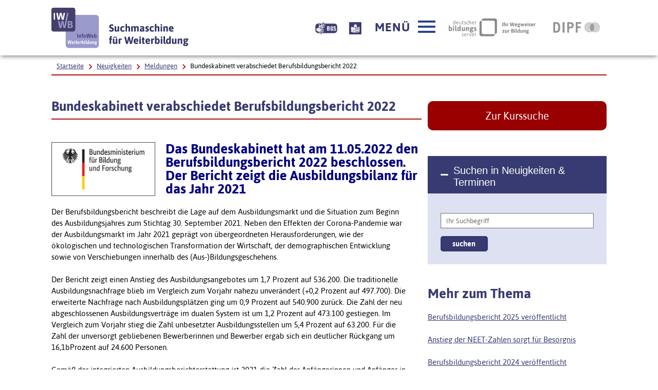

--- FILE ---
content_type: text/html; charset=utf-8
request_url: https://www.iwwb.de/neuigkeiten/Bundeskabinett-verabschiedet-Berufsbildungsbericht-2022-meldungen-2263.html
body_size: 10877
content:
<!DOCTYPE html>
        <html lang="de" class="no-js pl">
        <head prefix="og: http://ogp.me/ns#">
<title>Bundeskabinett verabschiedet Berufsbildungsbericht 2022 - InfoWeb Weiterbildung (IWWB)</title>
  <meta name="description" content="Neben den Effekten der Corona-Pandemie war der Ausbildungsmarkt im Jahr 2020 geprägt von langfristigen Trends." />
    <meta name="keywords" content="Weiterbildung, Beratungsstellen, Fördermöglichkeiten, Informationssysteme" />
  <meta name="author" content="IWWB - InfoWeb Weiterbildung" />
  <meta name="date" content="2020-08-11" />

  <meta name="DC.Title" content="Bundeskabinett verabschiedet Berufsbildungsbericht 2022 - IWWB - InfoWeb Weiterbildung" />
  <meta name="DC.Creator" content="IWWB - InfoWeb Weiterbildung" />
  <meta name="DC.Publisher" content="IWWB - InfoWeb Weiterbildung" />
  <meta name="DC.Description" content="Neben den Effekten der Corona-Pandemie war der Ausbildungsmarkt im Jahr 2020 geprägt von langfristigen Trends." />
  <meta name="DC.Date" content="2020-08-11" />
  <meta name="DC.Language" content="de" />
  <meta name="DC.Keywords" content="Weiterbildung, Beratungsstellen, Fördermöglichkeiten, Informationssysteme" />

  <meta name="twitter:card" content="summary">
  <meta name="twitter:site" content="@IWWB_de">
  <meta name="twitter:title" content="Bundeskabinett verabschiedet Berufsbildungsbericht 2022">
  <meta name="twitter:description" content="Neben den Effekten der Corona-Pandemie war der Ausbildungsmarkt im Jahr 2020 geprägt von langfristigen Trends.">
  <meta name="twitter:image" content="https://www.iwwb.de/img/iwwb_ffb.png">

   <meta property="og:title" content="Bundeskabinett verabschiedet Berufsbildungsbericht 2022" >
   <meta property="og:type" content="website" >
   <meta property="og:description" content="Neben den Effekten der Corona-Pandemie war der Ausbildungsmarkt im Jahr 2020 geprägt von langfristigen Trends." >

       <meta property="og:image" content="https://www.iwwb.de/img/iwwb_ffb.png" >
       <meta property="og:url" content="https://www.iwwb.de/neuigkeiten/Bundeskabinett-verabschiedet-Berufsbildungsbericht-2022-meldungen-2263.html" >

       <meta name="robots" content="noindex,nofollow" />

       <meta property="og:image" content="https://www.iwwb.de/img/iwwb_ffb.png" >
       <meta property="og:url" content="https://www.iwwb.de/neuigkeiten/Bundeskabinett-verabschiedet-Berufsbildungsbericht-2022-meldungen-2263.html" >
       <link rel="canonical" href="https://www.iwwb.de/neuigkeiten/Bundeskabinett-verabschiedet-Berufsbildungsbericht-2022-meldungen-2263.html">
         <meta charset="UTF-8">
  <meta content="width=device-width, initial-scale=0.85, maximum-scale=4.0, user-scalable=1" name="viewport">
  <meta name="google-site-verification" content="MyJM4Hjy65Ash7KdCvr3ksqCUHYXXxKabbTheLNhqtY" />
  <!-- Begin favicon -->
  <link rel="apple-touch-icon" sizes="60x60" href="./util/img/favicons/iwwb/apple-touch-icon.png">
  <link rel="icon" type="image/png" href="./util/img/favicons/iwwb/favicon-32x32.png" sizes="32x32">
  <link rel="icon" type="image/png" href="./util/img/favicons/iwwb/favicon-16x16.png" sizes="16x16">
  <link rel="manifest" href="./util/img/favicons/iwwb/manifest.json">
  <link rel="shortcut icon" href="./util/img/favicons/iwwb/favicon.ico">
  <meta name="msapplication-config" content="./util/img/favicons/iwwb/browserconfig.xml">
  <meta name="theme-color" content="#ffffff">
  <meta name="publisher" content="IWWB - InfoWeb Weiterbildung" />
  <meta name="copyright" content="IWWB - InfoWeb Weiterbildung" />
  <meta name="language" content="de" />
  <meta name="revisit-after" content="7 days" />


  <!-- End favicon -->

  <!--[if ! lte IE 6]><!-->
  <link href="./util/css/all.dev.css" media="all" rel="stylesheet" type="text/css" />

  <link href="./util/css/custom-style.css" media="all" rel="stylesheet" type="text/css" />
  <link href="/css/seite_iwwb.css" media="all" rel="stylesheet" type="text/css" />
  <!--<![endif]-->
  <!--[if ! lte IE 6]><!-->
  <!--[if lt IE 9]><!-->
  <script src="./util/js/libs/html5shiv/html5shiv.js"></script>
  <!--<![endif]-->
  <script src="./util/js/libs/jquery.min.js" type="text/javascript"></script>
  <script src="./util/js/libs/head.load.min.js" type="text/javascript"></script>
  <script src="./util/js/zettings/headjs.dev.js" type="text/javascript"></script>
  <script src="./util/js/iwwb.dev.js" type="text/javascript"></script>
  <!--<![endif]-->
  <!-- (c) 2016 anatom5 perception marketing GmbH – http://www.anatom5.de – anatom5 setzt bei der Entwicklung von Kommunalportalen auf ein selbst entwickeltes HTML5-Framework, welches ständig weiter entwickelt und durch neue Features ergänzt wird. Die Zusammenstellung unterliegt dem Urheberrecht und darf nicht anderweitig verwendet werden. Der Copyright Hinweis darf nicht entfernt werden -->
<!-- Matomo -->
<script type="text/javascript">
   var _paq = window._paq = window._paq || [];
   /* tracker methods like "setCustomDimension" should be called before "trackPageView" */
   _paq.push(['disableCookies']);
   _paq.push(['trackPageView']);
   _paq.push(['enableLinkTracking']);
   (function() {
     var u="https://analyse.dipf.de/wasystem5/";
     _paq.push(['setTrackerUrl', u+'matomo.php']);
     _paq.push(['setSiteId', '11']);
     var d=document, g=d.createElement('script'), s=d.getElementsByTagName('script')[0];
     g.type='text/javascript'; g.async=true; g.src=u+'matomo.js'; s.parentNode.insertBefore(g,s);
   })();
</script>
<noscript><p><img src="https://analyse.dipf.de/wasystem5/matomo.php?idsite=11&amp;rec=1" style="border:0;" alt="" /></p></noscript>
<!-- End Matomo Code -->
</head>
<body class="a5-theme-iwwb">

  <nav id="skip-top" role="navigation" aria-label="Übersprung-Navigation">
    <ul class="ym-skiplinks a5-nav-skiplinks">
      <li class="a5-nav-skiplinks-list">
        <a href="#skip-content-main" class="a5-nav-skiplinks-list-link ym-skip">zum Inhalt</a>
      </li>
      <li class="a5-nav-skiplinks-list">
        <a href="#skip-nav-main" class="a5-nav-skiplinks-list-link ym-skip">zur Navigation</a>
      </li>
      <li class="a5-nav-skiplinks-list">
        <a href="#skip-nav-meta" class="a5-nav-skiplinks-list-link ym-skip">zur Hilfsnavigation</a>
      </li>
    </ul>
  </nav>
  <!-- End: #skip-top .ym-skiplinks -->

        

  <header id="skip-nav-main" role="banner" aria-label="Kopfbereich mit Hauptnavigation und Logo">
    <div class="a5-wrapper-outer-header">
      <div class="a5-wrapper-header ym-wrapper">
        <div class="a5-wbox-header ym-wbox ym-contain-dt">
          <h1>
            <a href="/kurssuche/startseite.html" class="svg-wrapper" title="Zur Startseite">
              <span class="ym-hideme">Zur Startseite – IWWB InfoWeb Weiterbildung Suchmaschine für Weiterbildung</span>
              <!-- svg inline -->
              <span class="svg-with-fallback">
                <img class="svg-with-fallback-svg" alt="IWWB InfoWeb Weiterbildung Suchmaschine für Weiterbildung" src="./util/img/svg/logo-iwwb.svg">
                <img class="svg-with-fallback-img" alt="IWWB InfoWeb Weiterbildung Suchmaschine für Weiterbildung" src="./util/img/png/logo-iwwb.png">
              </span>
              <!-- END: svg inline -->
            </a>
          </h1>
          <div class="float-right a5-header-right a5-sm-only">
            <a href="#ym-anker-offcanvas-nav" class="svg-wrapper a5-icon-text-menu js-offcanvas-nav-toggler a5-border-gray a5-svg-hover" title="Hauptmenü öffnen" aria-label="Hauptmenü öffnen" role="button">
              <span class="a5-display-desktop">Menü</span>
              <span class="a5-svg-hover-default">
                <span class="svg-with-fallback" aria-hidden="true">
                  <img class="svg-with-fallback-svg" alt="Button" src="./util/img/svg/icon_theme-menu-blau.svg">
                  <img class="svg-with-fallback-img" alt="Button" src="./util/img/png/icon_theme-menu-blau.png">
                </span>
              </span>
              <span class="a5-svg-hover-active">
                <span class="svg-with-fallback" aria-hidden="true">
                  <img class="svg-with-fallback-svg" alt="Button" src="./util/img/svg/icon_theme-menu-weiss.svg">
                  <img class="svg-with-fallback-img" alt="Button" src="./util/img/png/icon_theme-menu-weiss.png">
                </span>
              </span>
            </a>
          </div>
        </div>
        <!-- /.a5-wbox-header -->
      </div>
      <!-- /.a5-wrapper-header -->
    </div>
    <!-- /.a5-wrapper-outer-header -->
  </header>
        
<main role="main">

    <section>
      <div class="a5-section-buttons-logos ym-wrapper">
        <div class="a5-wbox-buttons-logos ym-wbox ym-contain-dt">
          <div class="float-right a5-header-right a5-desktop-only">
            <a href="/information/Informationen-in-Deutscher-Gebaerdensprache-weiterbildung-61.html" title="Beschreibung unserer Angebote in Geb&auml;rdensprache" aria-label="Beschreibung unserer Angebote in Geb&auml;rdensprache" class="bitvlink" ><img class="bitvicon" src="/img/dgs_symbol.png" alt="Gebärdensprache-Icon"></a>
            <a href="/information/Infos-in-Leichter-Sprache-weiterbildung-62.html" title="Beschreibung unserer Angebote in Leichter Sprache" aria-label="Beschreibung unserer Angebote in Leichter Sprache" class="bitvlink" ><img class="bitvicon" src="/img/Leichte_sprache_logo.svg" alt="Leichte-Sprache-Icon"></a>
            <a href="#ym-anker-offcanvas-nav" class="svg-wrapper a5-icon-text-menu js-offcanvas-nav-toggler a5-svg-hover" title="Hauptmenü öffnen" aria-label="Hauptmenü öffnen" role="button">
              <span class="a5-display-desktop">Menü</span>
              <span class="a5-svg-hover-default">
                <span class="svg-with-fallback" aria-hidden="true">
                  <img class="svg-with-fallback-svg" alt="Button" src="./util/img/svg/icon_theme-menu-blau.svg">
                  <img class="svg-with-fallback-img" alt="Button" src="./util/img/png/icon_theme-menu-blau.png">
                </span>
              </span>
              <span class="a5-svg-hover-active">
                <span class="svg-with-fallback" aria-hidden="true">
                  <img class="svg-with-fallback-svg" alt="Button" src="./util/img/svg/icon_theme-menu-weiss.svg">
                  <img class="svg-with-fallback-img" alt="Button" src="./util/img/png/icon_theme-menu-weiss.png">
                </span>
              </span>
            </a>
            <a href="https://www.bildungsserver.de/" class="a5-logo-bildungsserver-small a5-svg-hover" aria-label="Deutscher Bildungsserver Ihr Wegweiser zur Bildung, Link öffnet neues Fenster" title="Deutscher Bildungsserver Ihr Wegweiser zur Bildung, Link öffnet neues Fenster" target="_blank">
              <span class="ym-hideme">Deutscher Bildungsserver Ihr Wegweiser zur Bildung</span>
              <span class="a5-svg-hover-default">
                <img alt="Deutscher Bildungsserver" src="./util/img/svg/dbs_logo_grey_min.svg">
              </span>
              <span class="a5-svg-hover-active">
                <img alt="Deutscher Bildungsserver" src="./util/img/svg/dbs_logo_rgb_min.svg">
              </span>
            </a>
            <a href="https://www.dipf.de/de" class="a5-logo-dipf-small a5-svg-hover" aria-label="DIPF | Leibniz-Institut für Bildungsforschung und Bildungsinformation, Link öffnet neues Fenster" title="DIPF | Leibniz-Institut für Bildungsforschung und Bildungsinformation, Link öffnet neues Fenster" target="_blank" >
              <span class="ym-hideme">DIPF | Leibniz-Institut für Bildungsforschung und Bildungsinformation</span>
              <span class="a5-svg-hover-default">
                <img alt="DIPF | Leibniz-Institut für Bildungsforschung und Bildungsinformation" src="./util/img/svg/logo-dipf-fpp-pedocs-grau.svg">
              </span>
              <span class="a5-svg-hover-active">
                <img alt="DIPF | Leibniz-Institut für Bildungsforschung und Bildungsinformation" src="./util/img/svg/logo-dipf-original.svg">
              </span>
            </a>
            <!-- /.svg-wrapper -->
          </div>
        </div>
        <!-- /.a5-wrapper-header -->
      </div>
      <!-- /.a5-wrapper-outer-header -->
    </section>

        

    <section>
      <div class="ym-wrapper a5-breadcrumb-section">
        <div class="ym-wbox">
          <div class="a5-border-bottom-red-thin ym-contain-dt">
            <div class="float-left">
              <h2 class="ym-hideme">Ariadne Pfad:</h2>
              <nav role="navigation" aria-label="Brotkrümelnavigation Navigation">
                <div class="a5-breadcrumb-nav ym-hlist">
                  <ul class="a5-breadcrumb-nav__list">

                    <!-- inverted section for mustache: for active links -->
                    <li class="a5-breadcrumb-nav__item"><a href="/kurssuche/startseite.html" class="a5-breadcrumb-nav__link ">Startseite</a></li>

        

                    <!-- inverted section for mustache: for active links -->
                    <li class="a5-breadcrumb-nav__item"><a href="/neuigkeiten/neuigkeiten.php" class="a5-breadcrumb-nav__link ">Neuigkeiten</a></li>
            

                    <!-- inverted section for mustache: for active links -->
                    <li class="a5-breadcrumb-nav__item"><a href="/neuigkeiten/meldungen.php" class="a5-breadcrumb-nav__link ">Meldungen</a></li>
            

                    <!-- inverted section for mustache: for active links -->
                    <li class="a5-breadcrumb-nav__item"><strong class="a5-breadcrumb-nav__active ">Bundeskabinett verabschiedet Berufsbildungsbericht 2022</strong></li>
                  </ul>
                  <!--end a5-breadcrumb-nav__list-->
                </div>
              </nav>
              <!--a5-breadcrumb-nav-->

            </div>
            <!--end float-left-->

          </div>
          <!--end float-right-->
        </div>
        <!--end ym-wbox ym-contain-dt -->
      </div>
      <!--end ym-wrapper a5-social-media-section -->
    </section>
        

    <div class="a5-wrapper-main ym-wrapper">
      <div id="skip-content-main" class="a5-wbox-main ym-wbox">
        <h2 class="ym-hideme">Inhalt</h2>
        <article>
           <div class="ym-grid linearize-level-1">
        

        <div class="ym-g66 ym-gl">
        <h2 class="a5-border-bottom-red-thin">Bundeskabinett verabschiedet Berufsbildungsbericht 2022</h2>
        
<div id="meldungen"><div><img style="margin: 0px 20px 18px 0px; float: left;" title="Logo des Bundesministeriums f&uuml;r Bildung und Forschung" lang="de" src="https://www.bildungsspiegel.de/images/Logos/BMBF%20260.jpg" alt="BMBF 260" width="202" height="88" /></div>
<h3 class="Textinhalt"><span style="color: #000080;"><strong>Das Bundeskabinett hat am 11.05.2022 den Berufsbildungsbericht 2022 beschlossen. Der Bericht zeigt die Ausbildungsbilanz f&uuml;r das Jahr 2021</strong></span></h3>
<p class="Textinhalt">Der Berufsbildungsbericht beschreibt die Lage auf dem Ausbildungsmarkt und die Situation zum Beginn des Ausbildungsjahres zum Stichtag 30. September 2021. Neben den Effekten der Corona-Pandemie war der Ausbildungsmarkt im Jahr 2021 gepr&auml;gt von &uuml;bergeordneten Herausforderungen, wie der &ouml;kologischen und technologischen Transformation der Wirtschaft, der demographischen Entwicklung sowie von Verschiebungen innerhalb des (Aus-)Bildungsgeschehens.</p>
<p class="Textinhalt">Der Bericht zeigt einen Anstieg des Ausbildungsangebotes um 1,7 Prozent auf 536.200. Die traditionelle Ausbildungsnachfrage blieb im Vergleich zum Vorjahr nahezu unver&auml;ndert (+0,2 Prozent auf 497.700). Die erweiterte Nachfrage nach Ausbildungspl&auml;tzen ging um 0,9 Prozent auf 540.900 zur&uuml;ck. Die Zahl der neu abgeschlossenen Ausbildungsvertr&auml;ge im dualen System ist um 1,2 Prozent auf 473.100 gestiegen. Im Vergleich zum Vorjahr stieg die Zahl unbesetzter Ausbildungsstellen um 5,4 Prozent auf 63.200. F&uuml;r die Zahl der unversorgt gebliebenen Bewerberinnen und Bewerber ergab sich ein deutlicher R&uuml;ckgang um 16,1bProzent auf 24.600 Personen.</p>
<p class="Textinhalt">Gem&auml;&szlig; der integrierten Ausbildungsberichterstattung ist 2021 die Zahl der Anf&auml;ngerinnen und Anf&auml;nger in der dualen Berufsausbildung im Vergleich zum Vorjahr leicht angestiegen. Die schulischen Ausbildungsg&auml;nge in Berufen des Gesundheits-, Sozial- und Bildungswesens zeigten einen leichten R&uuml;ckgang. Auch im &Uuml;bergangsbereich und im Studium sank die Zahl der Einm&uuml;ndungen im Vergleich zum Vorjahr. Im Jahr 2021 verblieben etwas mehr junge Menschen im Schulsystem zum Erwerb eines h&ouml;heren Schulabschlusses.</p>
<p class="Textinhalt">In Bezug auf berufliche Weiterbildung hei&szlig;t es in dem Bericht <abbr title="unter anderem" lang="de">u.a.</abbr> w&ouml;rtlich (Seite 96):</p>
<blockquote class="Textinhalt">
<p><span style="color: #000080;"><em>Wie Ergebnisse der <abbr title="Bundesinstitut f&uuml;r Berufsbildung" lang="de">BIBB</abbr>/<abbr title="Bundesanstalt f&uuml;r Arbeitsschutz und Arbeitsmedizin" lang="de">BAuA</abbr>-Erwerbst&auml;tigenbefragung 2018 zeigten, haben Besch&auml;ftigte mit einer beruflichen H&ouml;herqualifizierung h&auml;ufiger Fachkarriere183 gemacht als Besch&auml;ftigte ohne berufliche H&ouml;herqualifizierung (65 % <abbr title="versus" lang="de">vs.</abbr> 38 %). Sie &uuml;bten auch h&auml;ufiger eine Vorgesetztenfunktion aus als betrieblich Ausgebildete ohne berufliche H&ouml;herqualifizierung (45 % zu 23 %). Mit einem durchschnittlichen Bruttomonatseinkommen von 3.900&nbsp;<em><abbr title="Euro" lang="de">EUR</abbr></em> verdienten sie zudem im Schnitt rund 900 <abbr title="Euro" lang="de">EUR</abbr> mehr. Unmittelbar nach dem Nutzen befragt (subjektive Einsch&auml;tzung), gab rund die H&auml;lfte der befragten Erwerbst&auml;tigen mit h&ouml;herqualifizierender Berufsbildung an, dass diese im Hinblick auf Einkommen und eine anspruchsvolle Position sehr viel oder zumindest viel genutzt habe; im Hinblick auf eine Gesamtbeurteilung (<cite lang="de">&raquo;alles in allem betrachtet&laquo;</cite>) &auml;u&szlig;erten dies zwei von drei Befragten.</em> </span></p>
</blockquote>
<p class="Textinhalt">Verglichen mit fr&uuml;heren Jahren hat sich die Dauer der einzelnen Weiterbildungsaktivit&auml;ten im <abbr title="Adult Education Survey" lang="en">AES</abbr> 2020 verk&uuml;rzt. Hier wird ein Zusammenhang mit der Corona-Pandemie gesehen, die zu Verk&uuml;rzungen, Verschiebungen und Formatver&auml;nderungen von Weiterbildungsaktivit&auml;ten gef&uuml;hrt hat. Die Ergebnisse sind ausf&uuml;hrlich im Datenreport zum Berufsbildungsbericht 2022 und im&nbsp;<abbr title="Adult Education Survey" lang="en">AES</abbr> Trendbericht 2020 dargestellt.<br /><br />      (12.05.2022, <acronym lang="de" title="Autorenkürzel"  >prh</acronym>)</p><ul style="list-style-type: none; "><li style="margin-left: 0;"><a rel="external" target="_blank" title="Link öffnet neues Fenster" href="https://www.bmbf.de/SharedDocs/Downloads/de/2022/berufsbildungsbericht-2022.pdf?__blob=publicationFile&v=1" >   Berufsbildungsbericht 2022 (<acronym lang="en" title="Portable Document Format" xml:lang="en">PDF</acronym>, 129 Seiten)</a></li><li style="margin-left: 0;"><a rel="external" target="_blank" title="Link öffnet neues Fenster" href="https://www.bibb.de/dokumente/pdf/Datenreport%202022_02052022_mit%20Schutz.pdf" >   BIBB-Stellungnahme (<acronym lang="en" title="Portable Document Format" xml:lang="en">PDF</acronym>, 490 Seiten)</a></li><li style="margin-left: 0;"><a rel="external" target="_blank" title="Link öffnet neues Fenster" href="https://www.bibb.de/dokumente/pdf/stellungnahmezumbbb2022.pdf" >   Stellungnahme des BIBB-Hauptausschusses zum BBB 2022 (<acronym lang="en" title="Portable Document Format" xml:lang="en">PDF</acronym>, 9 Seiten)</a></li></ul></div><!-- Kein(e) Formular für diese Seite vorhanden. -->

        </div>
        

        <div class="ym-g33 ym-gr">
        <div class="ym-gbox-right">
        

                <a href="/kurssuche/startseite.html" class="a5-btn-highlight a5-spacing-bottom-large">Zur Kurssuche</a>
                <div class="js-accordion a5-accordion-wrapper ">
                  <h4 class="js-accordion-header a5-accordion-header a5-bg-color-primary a5-h6">
                    Suchen in Neuigkeiten &amp; Terminen
                  </h4>
                  <div class="js-accordion-content a5-accordion-content a5-bg-color-second is-opened">
                    <form class="ym-form ym-full linearize-form" method="POST" name="metasuche" action="/kurssuche/trefferliste_meta.html" >
                      <input type="hidden" name="suche" value="meta_einfach" />
                      <!--<input type="hidden" name="feldname1" value="Freitext" />-->
                      <input type="hidden" name="maxresults" value="20" />
                      <input type="hidden" name="kategorie" value="MEL" />
                      <div class="ym-fbox">
                        <label class="ym-hideme" for="input-text-4">Ihr Suchbegriff</label>
                        <input type="text" name="Freitext" id="input-text-4" placeholder="Ihr Suchbegriff" value="">
                      </div>
                      <input id="submit" class="a5-save-button ym-primary" name="suchen" value="suchen" type="submit">
                    </form>
                  </div>
                </div>
        
<h3>Mehr zum Thema</h3><p><a href="/neuigkeiten/Berufsbildungsbericht-2025-veroeffentlicht-meldungen-2857.html">Berufsbildungsbericht 2025 veröffentlicht</a></p><p><a href="/neuigkeiten/Anstieg-der-NEET-Zahlen-sorgt-fuer-Besorgnis-meldungen-2640.html">Anstieg der NEET-Zahlen sorgt für Besorgnis</a></p><p><a href="/neuigkeiten/Berufsbildungsbericht-2024-veroeffentlicht-meldungen-2607.html">Berufsbildungsbericht 2024 veröffentlicht</a></p><p><a href="/neuigkeiten/Junge-Menschen-in-Deutschland-schaetzen-ihre-Berufsaussichten-ueberwiegend-als-gut-ein-meldungen-2529.html">Junge Menschen in Deutschland schätzen ihre Berufsaussichten überwiegend als gut ein</a></p><p><a href="/neuigkeiten/Ausschuss-diskutiert-ueber-Berufsbildungsbericht-2023-meldungen-2446.html">Ausschuss diskutiert über Berufsbildungsbericht 2023</a></p><p><a href="/neuigkeiten/Studienberechtigtenquote-von-6-1-im-Jahr-1960-auf-46-8-im-Jahr-2020-gestiegen-meldungen-2445.html">Studienberechtigtenquote von 6,1 % im Jahr 1960 auf 46,8 % im Jahr 2020 gestiegen</a></p>
        </div>
        </div>
        
          </div>

          <section>
           <h2 class="ym-hideme">Inhalt auf sozialen Plattformen teilen (nur vorhanden, wenn Javascript eingeschaltet ist)</h2>
                  <div class="sharbuttons">
                      <script>
                      function shareOnMastodon() {
                          var instance = prompt("Geben Sie die Mastodon-Instanz ein (z.B., mastodon.social):", "bildung.social");
                          if (instance !== null) {
                              var url = encodeURIComponent(window.location.href + "\n\n");
                              var text = encodeURIComponent("Bundeskabinett verabschiedet Berufsbildungsbericht 2022\n\n");

                              var shareLink = "https://" + instance + "/share?url=" + url + "&text=" + text;
                              window.open(shareLink, "_blank");
                          }
                      }
                      </script>
                      <ul>

                          <li class="facebookshare"><a href="https://www.facebook.com/sharer/sharer.php?u=https%3A%2F%2Fwww.iwwb.de%2Fneuigkeiten%2FBundeskabinett-verabschiedet-Berufsbildungsbericht-2022-meldungen-2263.html"><img src="./util/img/svg/icon_soc-facebook_white.svg" target="_blank"> share</a></li>

                          <li class="twittershare"><a href="https://twitter.com/intent/tweet?text=Bundeskabinett+verabschiedet+Berufsbildungsbericht+2022&url=https%3A%2F%2Fwww.iwwb.de%2Fneuigkeiten%2FBundeskabinett-verabschiedet-Berufsbildungsbericht-2022-meldungen-2263.html" target="_blank"><img src="./util/img/svg/icon_soc-twitter_white.svg"> tweet</a></li>

                          <li class="mastodonshare"><a href="javascript:void(0);" onclick="shareOnMastodon()" ><img src="./util/img/svg/icon_soc-mastodon_white.svg"> toot</a></li>

                      </ul>
                   </div>
          </section>
          <!--end section -->
        

        </article>
      </div>
      <!-- /.a5-wbox-main -->
    </div>
    <!-- /.a5-wrapper-main -->

        
</main>

  <section aria-label="Navigationsinhalt">
    <div class="a5-section-nav-content ym-wrapper">
      <div class="a5-wbox-nav-content ym-wbox ym-contain-dt">
        <div class="ym-offcanvas-nav-wrapper a5-bg-color-primary" aria-label="Hauptnavigation">
          <div class="ym-offcanvas-nav-inner">
            <nav tabindex="-1" id="ym-anker-offcanvas-nav" role="navigation" class="a5-primary-nav a5-offcanvas-nav ym-offcanvas-nav ym-vlist " aria-label="Hauptnavigation">
              <h2 class="ym-hideme">Hauptnavigation</h2>
              <ul class="a5-primary-nav-level-1-list">
        
<li><a class="a5-primary-nav-level-1-item a5-primary-nav-level-1-open a5-h3" href="/kurssuche/startseite.html"  >Weiterbildungssuche</a><ul class="a5-primary-nav-level-2-list"><li><a class="a5-primary-nav-level-2-item"  href="/information/Hilfe-zur-einfachen-Weiterbildungssuche-weiterbildung-31.html"  >Suchhilfe</a></li>
<li><a class="a5-primary-nav-level-2-item"  href="/information/Beliebte-Suchen-weiterbildung-40.html"  >Beliebte Suchen</a></li>
</ul></li><li><a class="a5-primary-nav-level-1-item a5-primary-nav-level-1-open a5-h3" href="/kurssuche/erweiterte_suche.html"  >Erweiterte Suche</a><ul class="a5-primary-nav-level-2-list"><li><a class="a5-primary-nav-level-2-item"  href="/information/Hilfe-zur-erweiterten-Weiterbildungssuche-weiterbildung-37.html"  >Suchhilfe</a></li>
</ul></li><li><a class="a5-primary-nav-level-1-item a5-primary-nav-level-1-open a5-h3" href="/beratungssuche/beratungsstellen.php"  >Bildungsberatung</a></li><li><a class="a5-primary-nav-level-1-item a5-primary-nav-level-1-open a5-h3" href="/foerdersuche/foerdermoeglichkeiten.php"  >Förderungssuche</a></li><li><a class="a5-primary-nav-level-1-item a5-primary-nav-level-1-open a5-h3" href="/neuigkeiten/neuigkeiten.php"  >Neuigkeiten</a><ul class="a5-primary-nav-level-2-list"><li><a class="a5-primary-nav-level-2-item"  href="/neuigkeiten/meldungen.php" >Archiv Meldungen</a></li>
</ul></li><li><a class="a5-primary-nav-level-1-item a5-primary-nav-level-1-open a5-h3" href="/neuigkeiten/veranstaltungen.php"  >Veranstaltungen</a><ul class="a5-primary-nav-level-2-list"><li><a class="a5-primary-nav-level-2-item"  href="/neuigkeiten/termine.php" >Archiv Termine</a></li>
</ul></li><li><a class="a5-primary-nav-level-1-item a5-primary-nav-level-1-open a5-h3" href="/information/Weiterbildungswege-weiterbildung-157.html"  >Weiterbildungswege</a></li><li><a class="a5-primary-nav-level-1-item a5-primary-nav-level-1-open a5-h3" href="/information/Bildungsurlaub-in-Deutschland-weiterbildung-26.html"  >Bildungsurlaub</a><ul class="a5-primary-nav-level-2-list"><li><a class="a5-primary-nav-level-2-item"  href="/information/Baden-Wuerttemberg-Bildungszeitgesetz-Baden-Wuerttemberg-weiterbildung-88.html"  >Baden-Württemberg - Bildungszeitgesetz</a></li>
<li><a class="a5-primary-nav-level-2-item"  href="/information/Bayern-Keine-Regelungen-zum-Bildungsurlaub-weiterbildung-89.html"  >Bayern - Keine Regelungen zum Bildungsurlaub</a></li>
<li><a class="a5-primary-nav-level-2-item"  href="/information/Berlin-Bildungsurlaubsgesetz-BiUrIG-weiterbildung-90.html"  >Berlin - Bildungsurlaubsgesetz (BiUrIG)</a></li>
<li><a class="a5-primary-nav-level-2-item"  href="/information/Brandenburg-Bildungsfreistellung-weiterbildung-91.html"  >Brandenburg - Bildungsfreistellung</a></li>
<li><a class="a5-primary-nav-level-2-item"  href="/information/Bremen-Bremisches-Bildungszeitgesetz-weiterbildung-92.html"  >Bremen -  Bremisches Bildungszeitgesetz</a></li>
<li><a class="a5-primary-nav-level-2-item"  href="/information/Hamburg-Hamburgisches-Bildungsurlaubsgesetz-weiterbildung-93.html"  >Hamburg -  Hamburgisches Bildungsurlaubsgesetz</a></li>
<li><a class="a5-primary-nav-level-2-item"  href="/information/Hessen-Bildungsurlaubsgesetz-weiterbildung-94.html"  >Hessen - Bildungsurlaubsgesetz</a></li>
<li><a class="a5-primary-nav-level-2-item"  href="/information/Mecklenburg-Vorpommern-Bildungsfreistellung-weiterbildung-95.html"  >Mecklenburg-Vorpommern -  Bildungsfreistellung</a></li>
<li><a class="a5-primary-nav-level-2-item"  href="/information/Niedersachsen-Bildungsurlaubsgesetz-weiterbildung-96.html"  >Niedersachsen - Bildungsurlaubsgesetz</a></li>
<li><a class="a5-primary-nav-level-2-item"  href="/information/NRW-Arbeitnehmerweiterbildungsgesetz-weiterbildung-97.html"  >NRW - Arbeitnehmerweiterbildungsgesetz</a></li>
<li><a class="a5-primary-nav-level-2-item"  href="/information/Rheinland-Pfalz-Bildungsfreistellung-weiterbildung-98.html"  >Rheinland-Pfalz - Bildungsfreistellung</a></li>
<li><a class="a5-primary-nav-level-2-item"  href="/information/Saarland-Bildungsfreistellungsgesetz-weiterbildung-99.html"  >Saarland - Bildungsfreistellungsgesetz</a></li>
<li><a class="a5-primary-nav-level-2-item"  href="/information/Sachsen-Keine-Regelungen-zum-Bildungsurlaub-weiterbildung-100.html"  >Sachsen - Keine Regelungen zum Bildungsurlaub</a></li>
<li><a class="a5-primary-nav-level-2-item"  href="/information/Sachsen-Anhalt-Bildungsfreistellungsgesetz-weiterbildung-101.html"  >Sachsen-Anhalt - Bildungsfreistellungsgesetz</a></li>
<li><a class="a5-primary-nav-level-2-item"  href="/information/Schleswig-Holstein-Bildungsfreistellung-weiterbildung-102.html"  >Schleswig-Holstein - Bildungsfreistellung</a></li>
<li><a class="a5-primary-nav-level-2-item"  href="/information/Thueringen-Bildungsfreistellung-weiterbildung-103.html"  >Thüringen - Bildungsfreistellung</a></li>
</ul></li><li><a class="a5-primary-nav-level-1-item a5-primary-nav-level-1-open a5-h3" href="/information/Adressen-Materialien-weiterbildung-11.html"  >Adressen & Materialien</a><ul class="a5-primary-nav-level-2-list"><li><a class="a5-primary-nav-level-2-item"  href="/information/Links-zur-Aus-und-Weiterbildung-weiterbildung-22.html"  >Links</a></li>
<li><a class="a5-primary-nav-level-2-item"  href="/information/Materialien-und-Dokumente-zur-Weiterbildung-weiterbildung-23.html"  >Materialien</a></li>
<li><a class="a5-primary-nav-level-2-item"  href="/information/Qualitaetsmerkmale-fuer-die-Auswahl-von-Weiterbildung-weiterbildung-24.html"  >Qualität</a></li>
<li><a class="a5-primary-nav-level-2-item"  href="/information/Weiterbildungsberufe-und-zustaendige-Stellen-weiterbildung-25.html"  >Weiterbildungsberufe</a></li>
<li><a class="a5-primary-nav-level-2-item"  href="/information/Texte-und-Praesentationen-im-Umfeld-des-InfoWeb-Weiterbildung-IWWB-weiterbildung-27.html"  >Literatur zum IWWB</a></li>
<li><a class="a5-primary-nav-level-2-item"  href="/information/InfoWeb-Weiterbildung-Referenzen-und-Verlinkungen-weiterbildung-29.html"  >Referenzen</a></li>
<li><a class="a5-primary-nav-level-2-item"  href="/information/Ergebnisse-der-Online-Umfragen-des-InfoWeb-Weiterbildung-weiterbildung-38.html"  >Online-Umfragen des IWWB</a></li>
</ul></li><li><a class="a5-primary-nav-level-1-item a5-primary-nav-level-1-open a5-h3" href="/information/Glossar-wichtige-Begriffe-der-Weiterbildung-weiterbildung-82.html"  >Glossar - Begriffserklärungen</a><ul class="a5-primary-nav-level-2-list"><li><a class="a5-primary-nav-level-2-item"  href="/information/Was-ist-der-AES-weiterbildung-124.html"  >Adult Education Survey (AES)</a></li>
<li><a class="a5-primary-nav-level-2-item"  href="/information/Was-ist-Alphabetisierung-weiterbildung-142.html"  >Alphabetisierung</a></li>
<li><a class="a5-primary-nav-level-2-item"  href="/information/Was-ist-Anpassungsfortbildung-weiterbildung-64.html"  >Anpassungsfortbildung</a></li>
<li><a class="a5-primary-nav-level-2-item"  href="/information/Was-ist-Aufstiegs-BAFoeG-weiterbildung-65.html"  >Aufstiegs-BAFöG</a></li>
<li><a class="a5-primary-nav-level-2-item"  href="/information/Was-ist-Aufstiegsfortbildung-Hoeherqualifizierende-Berufsbildung-weiterbildung-63.html"  >Aufstiegsfortbildung</a></li>
<li><a class="a5-primary-nav-level-2-item"  href="/information/Was-ist-die-Ausbildereignungsverordnung-AEVO-weiterbildung-152.html"  >Ausbildereignungsverordnung (AEVO)</a></li>
<li><a class="a5-primary-nav-level-2-item"  href="/information/Was-ist-ein-Bachelor-weiterbildung-153.html"  >Bachelor</a></li>
<li><a class="a5-primary-nav-level-2-item"  href="/information/Was-ist-Berufliche-Rehabilitation-weiterbildung-73.html"  >Berufliche Rehabilitation</a></li>
<li><a class="a5-primary-nav-level-2-item"  href="/information/Was-ist-der-Bildungsgutschein-Agentur-fuer-Arbeit-Jobcenter-weiterbildung-66.html"  >Bildungsgutschein</a></li>
<li><a class="a5-primary-nav-level-2-item"  href="/information/Was-bedeutet-Bildungsurlaub-Bildungsfreistellung-weiterbildung-81.html"  >Bildungsurlaub, Bildungsfreistellung</a></li>
<li><a class="a5-primary-nav-level-2-item"  href="/information/Was-ist-Blended-Learning-weiterbildung-106.html"  >Blended Learning</a></li>
<li><a class="a5-primary-nav-level-2-item"  href="/information/Was-bedeutet-Bildung-fuer-nachhaltige-Entwicklung-BNE-weiterbildung-127.html"  >BNE</a></li>
<li><a class="a5-primary-nav-level-2-item"  href="/information/Was-ist-der-Bologna-Prozess-weiterbildung-156.html"  >Bologna-Prozess</a></li>
<li><a class="a5-primary-nav-level-2-item"  href="/information/Was-sind-Chatbots-weiterbildung-129.html"  >Chatbots</a></li>
<li><a class="a5-primary-nav-level-2-item"  href="/information/Was-ist-der-Deutsche-Qualifikationsrahmen-DQR-weiterbildung-68.html"  >DQR -  Deutscher Qualifikationsrahmen</a></li>
<li><a class="a5-primary-nav-level-2-item"  href="/information/Was-ist-Digitale-Bildung-weiterbildung-122.html"  >Digitale Bildung</a></li>
<li><a class="a5-primary-nav-level-2-item"  href="/information/Was-ist-Digitalkompetenz-weiterbildung-125.html"  >Digitalkompetenz</a></li>
<li><a class="a5-primary-nav-level-2-item"  href="/information/Was-ist-E-Learning-CBT-WBT-weiterbildung-85.html"  >E-Learning, CBT, WBT</a></li>
<li><a class="a5-primary-nav-level-2-item"  href="/information/Was-ist-der-Europaeische-Qualifikationsrahmen-EQR-weiterbildung-136.html"  >EQR -  Europäischer Qualifikationsrahmen</a></li>
<li><a class="a5-primary-nav-level-2-item"  href="/information/Was-ist-Erasmus-weiterbildung-137.html"  >Erasmus+</a></li>
<li><a class="a5-primary-nav-level-2-item"  href="/information/Was-ist-das-European-Credit-Transfer-System-ECTS-weiterbildung-154.html"  > European Credit Transfer System (ECTS)</a></li>
<li><a class="a5-primary-nav-level-2-item"  href="/information/Was-ist-EuroPass-weiterbildung-69.html"  >Europass</a></li>
<li><a class="a5-primary-nav-level-2-item"  href="/information/Was-ist-der-Europaeische-Bildungsraum-weiterbildung-140.html"  >Europäischer Bildungsraum (EBR)</a></li>
<li><a class="a5-primary-nav-level-2-item"  href="/information/Was-ist-Fernstudium-weiterbildung-104.html"  >Fernstudium</a></li>
<li><a class="a5-primary-nav-level-2-item"  href="/information/Was-ist-Fernunterricht-weiterbildung-70.html"  >Fernunterricht</a></li>
<li><a class="a5-primary-nav-level-2-item"  href="/information/Was-ist-eine-Fortbildung-weiterbildung-71.html"  >Fortbildung</a></li>
<li><a class="a5-primary-nav-level-2-item"  href="/information/Was-sind-Future-Skills-weiterbildung-123.html"  >Future Skills</a></li>
<li><a class="a5-primary-nav-level-2-item"  href="/information/Was-ist-Gamification-Serious-Games-Game-Based-Learning-weiterbildung-108.html"  >Gamification, Serious Games, Game Based Learning</a></li>
<li><a class="a5-primary-nav-level-2-item"  href="/information/Was-ist-Grundbildung-weiterbildung-144.html"  >Grundbildung</a></li>
<li><a class="a5-primary-nav-level-2-item"  href="/information/Was-ist-Generative-Kuenstliche-Intelligenz-GenAI-weiterbildung-117.html"  >Generative Künstliche Intelligenz (GenAI/GenKI)</a></li>
<li><a class="a5-primary-nav-level-2-item"  href="/information/Was-ist-Horizontale-Weiterbildung-weiterbildung-139.html"  >Horizontale Weiterbildung</a></li>
<li><a class="a5-primary-nav-level-2-item"  href="/information/Was-ist-Informelle-Bildung-Formale-Bildung-Non-formale-Bildung-weiterbildung-78.html"  >Informelle Bildung, Formale Bildung, Non-formale</a></li>
<li><a class="a5-primary-nav-level-2-item"  href="/information/Was-ist-INVITE-weiterbildung-120.html"  >INVITE</a></li>
<li><a class="a5-primary-nav-level-2-item"  href="/information/Was-ist-IT-weiterbildung-131.html"  >IT</a></li>
<li><a class="a5-primary-nav-level-2-item"  href="/information/Was-ist-Kuenstliche-Intelligenz-KI-weiterbildung-126.html"  >KI</a></li>
<li><a class="a5-primary-nav-level-2-item"  href="/information/Was-ist-Lebenslanges-Lernen-weiterbildung-77.html"  >Lebenslanges Lernen</a></li>
<li><a class="a5-primary-nav-level-2-item"  href="/information/Was-ist-ein-Lehrgang-weiterbildung-87.html"  >Lehrgang</a></li>
<li><a class="a5-primary-nav-level-2-item"  href="/information/Was-ist-Lernbegleitung-weiterbildung-118.html"  >Lernbegleitung</a></li>
<li><a class="a5-primary-nav-level-2-item"  href="/information/Was-bedeutet-Literalitaet-weiterbildung-143.html"  >Literalität</a></li>
<li><a class="a5-primary-nav-level-2-item"  href="/information/Was-ist-ein-Master-weiterbildung-155.html"  >Master</a></li>
<li><a class="a5-primary-nav-level-2-item"  href="/information/Was-sind-Microcredentials-weiterbildung-128.html"  >Microcredentials</a></li>
<li><a class="a5-primary-nav-level-2-item"  href="/information/Was-ist-Microlearning-weiterbildung-113.html"  >Microlearning</a></li>
<li><a class="a5-primary-nav-level-2-item"  href="/information/Was-ist-Mobiles-Lernen-Mobile-Learning-weiterbildung-107.html"  >Mobiles Lernen, Mobile Learning</a></li>
<li><a class="a5-primary-nav-level-2-item"  href="/information/Was-ist-MOOC-Massive-Open-Online-Course-weiterbildung-105.html"  >MOOC</a></li>
<li><a class="a5-primary-nav-level-2-item"  href="/information/Was-sind-OER-weiterbildung-130.html"  >OER</a></li>
<li><a class="a5-primary-nav-level-2-item"  href="/information/Was-ist-Politische-Bildung-Weiterbildung-weiterbildung-83.html"  >Politische Bildung / Weiterbildung</a></li>
<li><a class="a5-primary-nav-level-2-item"  href="/information/Was-ist-ein-Praesenzkurs-weiterbildung-80.html"  >Präsenzkurs</a></li>
<li><a class="a5-primary-nav-level-2-item"  href="/information/Was-ist-der-Profilpass-weiterbildung-72.html"  >Profilpass</a></li>
<li><a class="a5-primary-nav-level-2-item"  href="/information/Was-ist-ein-Seminar-weiterbildung-109.html"  >Seminar</a></li>
<li><a class="a5-primary-nav-level-2-item"  href="/information/Was-sind-Soft-Skills-weiterbildung-86.html"  >Soft Skills</a></li>
<li><a class="a5-primary-nav-level-2-item"  href="/information/Was-ist-Vertikale-Weiterbildung-weiterbildung-138.html"  >Vertikale Weiterbildung</a></li>
<li><a class="a5-primary-nav-level-2-item"  href="/information/Was-ist-eine-Weiterbildungsberatung-weiterbildung-141.html"  >Weiterbildungsberatung</a></li>
<li><a class="a5-primary-nav-level-2-item"  href="/information/Was-ist-eine-Weiterbildungsdatenbank-weiterbildung-79.html"  >Weiterbildungsdatenbank</a></li>
<li><a class="a5-primary-nav-level-2-item"  href="/information/Was-ist-eine-Umschulung-weiterbildung-74.html"  >Umschulung</a></li>
<li><a class="a5-primary-nav-level-2-item"  href="/information/Was-ist-Weiterbildung-Erwachsenenbildung-weiterbildung-75.html"  >Weiterbildung/Erwachsenenbildung</a></li>
<li><a class="a5-primary-nav-level-2-item"  href="/information/Was-ist-Wissenschaftliche-Weiterbildung-weiterbildung-84.html"  >Wissenschaftliche Weiterbildung</a></li>
<li><a class="a5-primary-nav-level-2-item"  href="/information/Was-ist-eine-Zustaendige-Stelle-weiterbildung-76.html"  >Zuständige Stelle</a></li>
<li><a class="a5-primary-nav-level-2-item"  href="/information/Was-ist-der-Zweite-Bildungsweg-weiterbildung-119.html"  >Zweiter Bildungsweg</a></li>
</ul></li><li><a class="a5-primary-nav-level-1-item a5-primary-nav-level-1-open a5-h3" href="/information/anbieter.php"  >Datenbankverzeichnis</a></li><li><a class="a5-primary-nav-level-1-item a5-primary-nav-level-1-open a5-h3" href="/information/Partnerdatenbanken-IWWB-weiterbildung-18.html"  >Partnerdatenbanken IWWB</a></li><li><a class="a5-primary-nav-level-1-item a5-primary-nav-level-1-open a5-h3" href="/information/IWWB-Gremium-Workshops-weiterbildung-54.html"  >IWWB-Gremium - Workshops</a></li><li><a class="a5-primary-nav-level-1-item a5-primary-nav-level-1-open a5-h3" href="/information/Hinweis-fuer-Weiterbildungsanbieter-Seminaranbieter-Bildungsinstitute-etc.-weiterbildung-33.html"  >Hinweis für Weiterbildungsanbieter</a></li><li><a class="a5-primary-nav-level-1-item a5-primary-nav-level-1-open a5-h3" href="/information/Service-fuer-Datenbankanbieter-weiterbildung-19.html"  >Service für Datenbankanbieter</a><ul class="a5-primary-nav-level-2-list"><li><a class="a5-primary-nav-level-2-item"  href="/information/Infos-und-Tipps-zur-Datenschutz-Grundverordnung-DSGVO-und-zur-geplanten-ePrivacy-Verordnung-ePVO-weiterbildung-57.html"  >DSGVO/ePVO</a></li>
<li><a class="a5-primary-nav-level-2-item"  href="/information/FAQ-Haeufig-gestellte-Fragen-zu-rechtlichen-Themen-weiterbildung-48.html"  >Rechts-FAQ</a></li>
<li><a class="a5-primary-nav-level-2-item"  href="/information/Allgemeine-Geschaeftsbedingungen-AGB-bzw.-Nutzungsbedingungen-von-Weiterbildungsdatenbanken-weiterbildung-49.html"  >AGB-Sammlung</a></li>
<li><a class="a5-primary-nav-level-2-item"  href="/information/Technische-Informationen-zur-Aufnahme-von-Kursen-einer-Weiterbildungsdatenbank-in-die-Metasuchmaschine-des-InfoWeb-Weiterbildung-weiterbildung-51.html"  >Technische Informationen</a></li>
<li><a class="a5-primary-nav-level-2-item"  href="/information/DIN-PAS-1045-Weiterbildungsdatenbanken-und-Weiterbildungsinformationssysteme-Inhaltliche-Merkmale-und-Formate-zum-Datenaustausch-weiterbildung-55.html"  >DIN PAS 1045</a></li>
<li><a class="a5-primary-nav-level-2-item"  href="/information/Dokumente-und-Hinweise-zur-AG-Infostandards-weiterbildung-56.html"  >Archiv: AG Infostandards</a></li>
</ul></li><li><a class="a5-primary-nav-level-1-item a5-primary-nav-level-1-open a5-h3" href="/information/UEber-das-IWWB-weiterbildung-20.html"  >Über das IWWB</a><ul class="a5-primary-nav-level-2-list"><li><a class="a5-primary-nav-level-2-item"  href="/information/Zum-Tod-von-Wolfgang-Plum-weiterbildung-111.html"  >Nachruf zum Tod von Wolfgang Plum</a></li>
</ul></li><li><a class="a5-primary-nav-level-1-item a5-primary-nav-level-1-open a5-h3" href="/information/Datenschutzrichtlinien-weiterbildung-53.html"  >Datenschutzrichtlinien</a></li><li><a class="a5-primary-nav-level-1-item a5-primary-nav-level-1-open a5-h3" href="/information/Haftungsausschluss-weiterbildung-59.html"  >Haftungsausschluss</a></li><li><a class="a5-primary-nav-level-1-item a5-primary-nav-level-1-open a5-h3" href="/information/IWWB-Suchbanner-weiterbildung-14.html"  >IWWB-Suchbanner</a><ul class="a5-primary-nav-level-2-list"><li><a class="a5-primary-nav-level-2-item"  href="/information/Suchbanner-wissenschaftliche-Weiterbildung-weiterbildung-41.html"  >Suchbanner Wiss. WB</a></li>
</ul></li>
              </ul>
            </nav>
            <!--end a5-primary-nav-->
            <nav role="navigation" class="a5-offcanvas-nav-social-media ym-hlist a5-bg-color-fourth" aria-label="Social-Media Navigation">
              <h2 class="ym-hideme">Sozial-Media Navigation</h2>
              <ul class="a5-social-media-nav__list">
                <li class="a5-social-media-nav__item">
                  <a href="https://www.facebook.com/IWWB.de" class="a5-social-media-nav__link svg-wrapper icon-facebook" title="Externer Link: Facebook" aria-label="Externer Link: Facebook">
                    <span class="ym-hideme">Externer Link: Facebook</span>
                    <span class="svg-with-fallback" aria-hidden="true">
                      <img class="svg-with-fallback-svg" alt="Externer Link: Facebook" src="./util/img/svg/icon_soc-facebook_white.svg">
                      <img class="svg-with-fallback-img" alt="Externer Link: Facebook" src="./util/img/png/icon_soc-facebook_white.png">
                    <!-- END: svg inline -->
                    </span>
                  </a>
                </li>
                <li class="a5-social-media-nav__item">
                  <a href="https://twitter.com/iwwb_de" class="a5-social-media-nav__link svg-wrapper icon-twitter" title="Externer Link: Twitter" aria-label="Externer Link: Twitter">
                    <span class="ym-hideme">Externer Link: Twitter</span>
                    <span class="svg-with-fallback" aria-hidden="true">
                      <img class="svg-with-fallback-svg" alt="Externer Link: Twitter" src="./util/img/svg/icon_soc-twitter_white.svg">
                      <img class="svg-with-fallback-img" alt="Externer Link: Twitter" src="./util/img/png/icon_soc-twitter_white.png">
                    <!-- END: svg inline -->
                    </span>
                  </a>
                </li>
                <li class="a5-social-media-nav__item">
                  <a href="/rss.xml" class="a5-social-media-nav__link svg-wrapper icon-twitter" title="Externer Link: RSS" aria-label="Externer Link: RSS">
                    <span class="ym-hideme">Externer Link: RSS</span>
                    <span class="svg-with-fallback" aria-hidden="true">
                      <img class="svg-with-fallback-svg" alt="Externer Link: RSS" src="./util/img/svg/icon_soc-rss_white.svg">
                      <img class="svg-with-fallback-img" alt="Externer Link: RSS" src="./util/img/png/icon_soc-rss_white.png">
                    <!-- END: svg inline -->
                    </span>
                  </a>
                </li>
              </ul>
            </nav>
          </div>
          <a href="#skip-top" class="svg-wrapper a5-icon-text-menu js-offcanvas-nav-toggler js-primary-nav-close a5-primary-nav-close a5-border-gray a5-svg-hover" title="Hauptmenü schließen" aria-label="Hauptmenü schließen" role="button">
            <span class="a5-display-desktop">Menü<span class="ym-hideme">schließen&nbsp;</span></span>
            <span class="a5-svg-hover-default">
              <span class="svg-with-fallback" aria-hidden="true">
                <img class="svg-with-fallback-svg" alt="Button" src="./util/img/svg/icon_theme-menu-weiss.svg">
                <img class="svg-with-fallback-img" alt="Button" src="./util/img/png/icon_theme-menu-weiss.png">
              </span>
            </span>
            <span class="a5-svg-hover-active">
              <span class="svg-with-fallback" aria-hidden="true">
                <img class="svg-with-fallback-svg" alt="Button" src="./util/img/svg/icon_theme-menu-blau.svg">
                <img class="svg-with-fallback-img" alt="Button" src="./util/img/png/icon_theme-menu-blau.png">
              </span>
            </span>
          </a>
        </div>
      </div>
      <!-- /.a5-wrapper-header -->
    </div>
    <!-- /.a5-wrapper-outer-header -->
  </section>

        


  <footer class="a5-footer" role="contentinfo">
    <div class="a5-wrapper-footer-outer">
      <div class="a5-wrapper-footer ym-wrapper">
        <div class="a5-wbox-footer ym-wbox">
          <h2 class="ym-hideme">Navigation</h2>
          <nav id="skip-nav-meta" role="navigation" class="a5-footer-nav a5-list-style-arrow ym-vlist" aria-label="Meta Navigation">

            <ul class="a5-footer-nav__list">

              <li class="a5-footer-nav__item"><a href="/rss.xml" class="a5-footer-nav__link">RSS</a></li>
              <li class="a5-footer-nav__item"><a href="/information/Datenschutzrichtlinien-weiterbildung-53.html" class="a5-footer-nav__link">Datenschutz</a></li>
              <li class="a5-footer-nav__item"><a href="/information/Erklaerung-zur-Barrierefreiheit-weiterbildung-60.html" class="a5-footer-nav__link">Barrierefreiheit</a></li>
              <li class="a5-footer-nav__item"><a href="https://www.bildungsserver.de/feedback.html" class="a5-footer-nav__link">BITV-Feedback</a></li>
              <li class="a5-footer-nav__item"><a href="/information/kontakt.php" class="a5-footer-nav__link">Kontakt</a></li>
              <li class="a5-footer-nav__item"><a href="/information/Impressum-weiterbildung-15.html" class="a5-footer-nav__link">Impressum</a></li>
              <li class="a5-footer-nav__item"><a href="/information/UEber-das-IWWB-weiterbildung-20.html" class="a5-footer-nav__link">Über das IWWB</a></li>
              <li class="a5-footer-nav__item"><a href="/information/Haftungsausschluss-weiterbildung-59.html" class="a5-footer-nav__link">Haftungsausschluss</a></li>
              <li class="a5-footer-nav__item"><a href="/information/Hilfe-zur-einfachen-Weiterbildungssuche-weiterbildung-31.html" class="a5-footer-nav__link">Hilfe</a></li>
              <li class="a5-footer-nav__item"><a href="/information/Service-fuer-Datenbankanbieter-weiterbildung-19.html" class="a5-footer-nav__link">Service für Datenbankanbieter</a></li>
              <li class="a5-footer-nav__item"><a href="https://www.izb-bildungsportale.de/" class="a5-footer-nav__link">Bildungsportale des IZB</a></li>
              <li class="a5-footer-nav__item"><a href="#skip-top" class="a5-footer-nav__link">Zum Seitenanfang</a></li>

            </ul>
            <!--end a5-footer-nav__list-->

          </nav>
          <!--end a5-footer-nav-->
        </div>
        <!-- /.a5-wbox-footer -->
      </div>
      <!-- /.a5-wrapper-footer -->
    </div>
    <!-- /.a5-wrapper-footer-outer -->
    <h2 class="ym-hideme">Sie haben das Seitenende erreicht.</h2>
  </footer>

        

    <a href="#skip-top" role="button" aria-label="navigation menu" class="svg-wrapper a5-svg-hover a5-button-top-link js-top-link js-show " title="Zum Seitenanfang">    <span class="ym-hideme">Zum Seitenanfang</span>
    <!-- svg inline -->
    <span class="svg-with-fallback" aria-hidden="true">
    <span class="a5-svg-hover-default">
      <img class="svg-with-fallback-svg" alt="Button" src="./util/img/svg/icon_theme-pfeil-rauf-white.svg">
      <img class="svg-with-fallback-img" alt="Button" src="./util/img/png/icon_theme-pfeil-rauf-white.png">
    </span>
    <span class="a5-svg-hover-active">
      <img class="svg-with-fallback-svg" alt="Button" src="./util/img/svg/icon_theme-pfeil-rauf-blue.svg">
      <img class="svg-with-fallback-img" alt="Button" src="./util/img/png/icon_theme-pfeil-rauf-blue.png">
    </span>
    </span>
    <!-- END: svg inline -->
  </a>

  <script type="text/javascript" src="./util/js/libs/viewport-units-buggyfill.js"></script>
  <script>
    window.viewportUnitsBuggyfill.init({
      refreshDebounceWait: 50
    });
  </script>

        

</body>
        
</html>
        

--- FILE ---
content_type: text/css
request_url: https://www.iwwb.de/css/seite_iwwb.css
body_size: 1443
content:
@charset "utf-8";

figure {
    margin-bottom: 10px;
}

.bitvlink {
   height: 34px;
   display: inline-block;
   padding: 7px;
}

.bitvicon {
    height: 24px;
}

.hpbild {
    width: 100%;
}

.a5-list-style-arrow dt {
  background: -webkit-gradient(linear, left top, left bottom, from(transparent), to(transparent)), url("/util/img/svg/icon_theme-pfeil-rechts-rot.svg");
  background: -webkit-linear-gradient(transparent, transparent), url("/util/img/svg/icon_theme-pfeil-rechts-rot.svg");
  background: linear-gradient(transparent, transparent), url("/util/img/svg/icon_theme-pfeil-rechts-rot.svg");
  background-color: transparent;
  background-position: 0 9px;
  background-repeat: no-repeat;
  background-size: 8px 13px;
  padding-left: 16px !important;
}

acronym, abbr {
    letter-spacing: 0.001em;
}

div.sharbuttons {
  width: 100%;
  max-width: 640px;
  padding-bottom: 2px;
}

div.sharbuttons ul {
  width: 100%;
  margin: 0;
  padding: 10px 0;
  display:block;
}

div.sharbuttons ul li {
  padding: 0;
  margin: 9px 9px 0 0;
  height: 30px;
  width: 160px;
  background-color: #707070;
  display: inline-block;
  list-style: none;
}

div.sharbuttons ul li.facebookshare:hover {
  background-color: #35528f;
}
div.sharbuttons ul li.twittershare:hover {
  background-color: #1da1f2;
}
div.sharbuttons ul li.mastodonshare:hover {
  background-color: #563ACC;
}

div.sharbuttons ul li a {
  display: block;
  margin: 0;
  padding: 3px;
  color: #fff;
  text-decoration: none;
  border: 0;
}

div.sharbuttons ul li a:hover {
  color: #fff;
  text-decoration: none;
  border: 0;
}

div.sharbuttons ul li a img {

}

#solibanner {
    display: block;
}

#umfrage {
    background-color: lightgreen;
    color: darkgreen;
    font-size: 150%;
    line-height: 150%;
    padding: 20px;
    margin-bottom: 20px;
}

#umfrage a {
    background-color: lightgreen;
    color: darkgreen;
    font-weight: bold;
}

#umfrage a:hover {
    background-color: green;
    color: #d9ffd9;

}

#suchbannerseite * td {
    width: 60%;
}

#suchbannerseite * .neutral * tr {
    background-color: none;
}

#suchbannerseite * tr {
  background-color: none;
}

#suchbannerseite * th {
    width: 30%;
    background-color: #160;
}

#suchbannerseite * .neutral {
    width: 270px;
}

#suchbannerseite * .whitebg {
    background-color: #FFF;
}

form[target="IWWB"] table {
    width: 270px!important;
    min-width: 250px!important;
}

.treffergruppe {
  argin-bottom: 4em;
  border-bottom: 2px solid gray;
  padding-top:1ex;
}

.folded {
  -webkit-appearance: none;
  -moz-appearance: none;
  appearance: none;

  background-image: url("data:image/svg+xml;charset=utf8,%3Csvg width='20' height='7' viewBox='0 0 20 7' version='1.1' xmlns='http://www.w3.org/2000/svg'%3E%3Cpath fill='%23000' d='M8,0L4,7L0,0H8z'/%3E%3C/svg%3E");
  ackground-position: right bottom;
  background-position: right 0px bottom 14px;
  background-repeat: no-repeat;
  box-sizing: border-box;
  /* font-size: 100% !important; */
  eight: 30px;
  eight: auto;
  padding-right: 2em;
  padding-bottom:0;
  order: 1px solid green;
  color: #383B71;
  font-size: 20px;
  argin: 0;
}


.treffergruppeContent {
  width:100%;
  padding-left:1ex;
  background:#ecedef;
}

.treffergruppeContent div {
    padding: 0;
    margin:0;
    ext-align: left;
    width: 98%;
    osition: relative;
    loat: left;
    order: 1px solid yellow;
    order: 0;
    argin-bottom: 2.93em; /* doppelte zeilenhoehe */
    argin-bottom: 1em;
    font-size: 16px;
    ackground:#ecedef;
}

.treffergruppeContent div ul {
    order: 1px solid black;
    argin-top:0;
    margin-bottom:0;
    }


.treffergruppeContent div ul li {
    text-align: left;
    width: 20%;
    loat: left;
    border: 0;
    argin-bottom: -1px;
    padding:0;
    ackground:blue;
}

ul.trefferline {
  width: auto;
  ackground: blue;
  order:1px solid green;
  eight: auto;
  margin:0;padding:0;
}

ul.trefferline li {
  border:1px solid yellow;
  display: inline-block;
  vertical-align: top;
  verflow: hidden;
  word-wrap: break-word;
}

ul.trefferline li:nth-child(1) {
  width:2.5em;
  olor: green;
  order:1px solid gray;
  vertical-align: top;
}

ul.trefferline li:nth-child(2) {
  width:calc(100% - 31em); /* eigentlich: 30 */
  olor: blue;
  order:1px solid blue;
  margin:0; padding:0;
}

ul.trefferline li:nth-child(3) {
  width:8em;
  olor: red;
  order:1px solid gray;
}

ul.trefferline li:nth-child(4) {
  width:8em;
  olor: yellow;
  order:1px solid blue;
}

ul.trefferline li:nth-child(5) {
  width:6em;
  olor: green;
  order:1px solid gray;
}

ul.trefferline li:nth-child(6) {
  width:5em;
  olor: black;
  order:1px solid blue;
}
